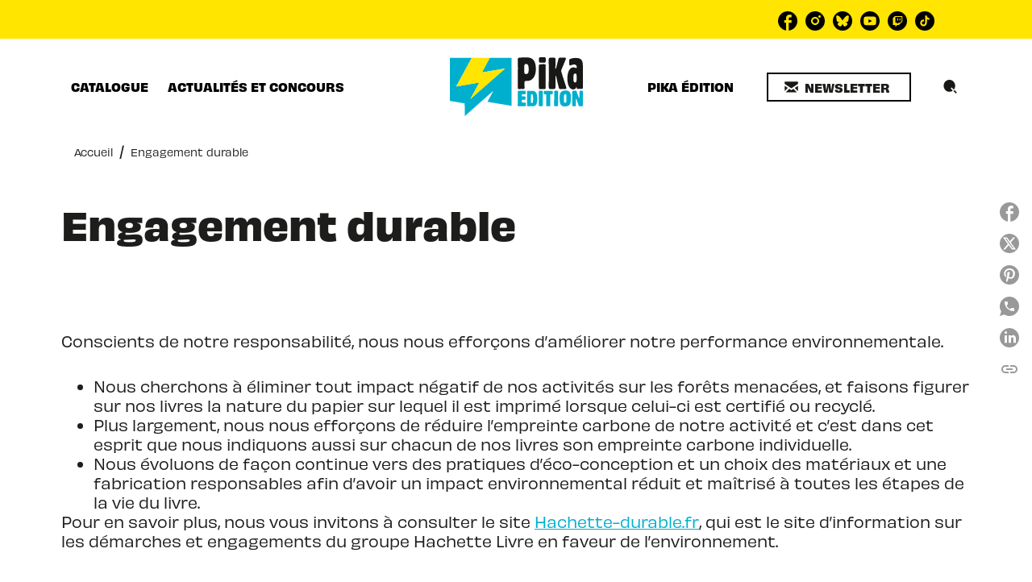

--- FILE ---
content_type: image/svg+xml
request_url: https://media.hachette.fr/shared/2024-06/pika_footer.svg
body_size: 302
content:
<svg width="48" height="48" viewBox="0 0 48 48" fill="none" xmlns="http://www.w3.org/2000/svg">
<path fill-rule="evenodd" clip-rule="evenodd" d="M44 10.0083H4V18.4731L24 31.8064L44 18.4731V10.0083ZM44 20.8768L32.1696 28.7637L44 40.5941V20.8768ZM30.4726 29.8951L24.5547 33.8404L24 34.2102L23.4453 33.8404L17.5274 29.8951L5.41422 42.0083H42.5858L30.4726 29.8951ZM15.8304 28.7637L4 20.8768V40.5941L15.8304 28.7637Z" fill="#181817"/>
</svg>
